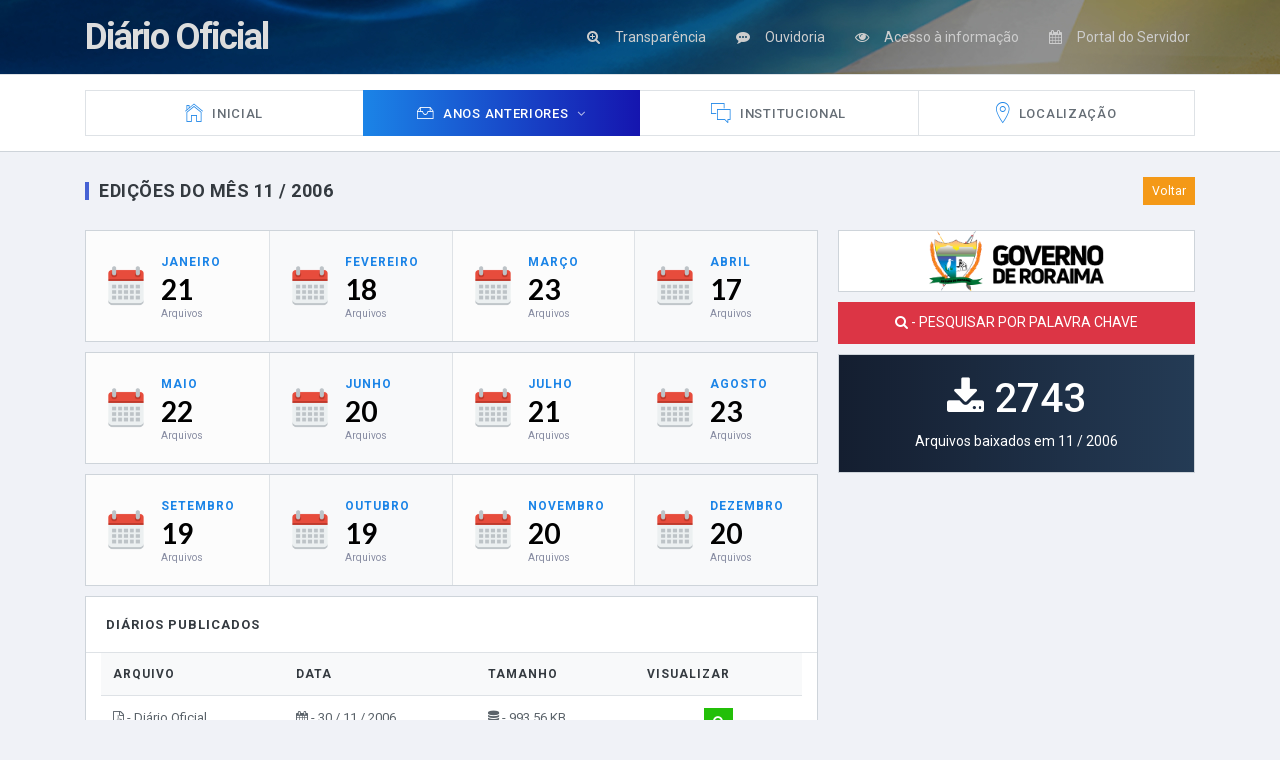

--- FILE ---
content_type: text/html; charset=UTF-8
request_url: https://imprensaoficial.rr.gov.br/app/_visualizar-mes/?ano=2006&mes=11
body_size: 3404
content:

<!DOCTYPE html>
<html lang="en">

<head>
  <meta charset="utf-8">
  <meta name="viewport" content="width=device-width, initial-scale=1, shrink-to-fit=no">
  <meta name="description" content="Sistema de Visualização de Diários Oficiais do Estado de Roraima">
  <meta name="author" content="MDinelly">
  <title>:: IMPRENSA OFICIAL DO ESTADO DE RORAIMA ::</title>
  <link href="../lib/font-awesome/css/font-awesome.css" rel="stylesheet">
  <link href="../lib/Ionicons/css/ionicons.css" rel="stylesheet">
  <link href="../lib/chartist/css/chartist.css" rel="stylesheet">
  <link href="../lib/rickshaw/css/rickshaw.min.css" rel="stylesheet">
  <link rel="stylesheet" href="../css/slim.css">
  <link rel="stylesheet" href="../css/style.css">

</head>

<body>
  <div class="slim-header" style="background-image:url(../img/fita.jpg)">
    <div class="container">
      <div class="slim-header-left">
        <h2 class="slim-logo"><a href="./" style="color:#DDDDDD"> Diário Oficial</a></h2>
      </div>
      <div class="slim-header-right">
        <div class="dropdown dropdown-c">
          <a class="logged-user" target="_blank" href="http://www.transparencia.rr.gov.br" title="Transparência" style="color:#CDCDCD"><span class="fa fa-search-plus"></span><span class="g-social-text">Transparência</span></a>
        </div>
        <div class="dropdown dropdown-c"><a target="_blank" href="http://www.ouvidoria.rr.gov.br" title="Ouvidoria" class="logged-user" style="color:#CDCDCD"><span class="fa fa-commenting"></span><span class="g-social-text"> Ouvidoria</span></a></div>
        <div class="dropdown dropdown-c"><a target="_blank" href="http://www.esic.rr.gov.br" title="Acesso à informação" class="logged-user" style="color:#CDCDCD"><span class="fa fa-eye"></span><span class="g-social-text"> Acesso à informação</span></a></div>
        <div class="dropdown dropdown-c"><a target="_blank" href="http://www.servidor.rr.gov.br" title="Diário Oficial" class="logged-user" style="color:#CDCDCD"><span class="fa fa-calendar"></span><span class="g-social-text"> Portal do Servidor</span></a></div>

      </div>
    </div>
  </div>

  <div class="slim-navbar">
    <div class="container">
      <ul class="nav">

        <li class="nav-item">
          <a class="nav-link" href="../_inicial">
            <i class="icon ion-ios-home-outline"></i>
            <span>Inicial</span>
          </a>
        </li>



        <li class="nav-item with-sub mega-dropdown active"><a class="nav-link" href="#"><i class="icon ion-ios-filing-outline"></i><span>Anos Anteriores</span></a>
          <div class="sub-item menu-anos">
            <div class="row">
              
<div class="col-lg-12">
<div class="row">
    <div class='col-lg-2'><ul><li><a href='../_visualizar/?ano=2025'><i class='icon fa fa-calendar'></i> - 2025</a></li></ul><ul><li><a href='../_visualizar/?ano=2024'><i class='icon fa fa-calendar'></i> - 2024</a></li></ul><ul><li><a href='../_visualizar/?ano=2023'><i class='icon fa fa-calendar'></i> - 2023</a></li></ul><ul><li><a href='../_visualizar/?ano=2022'><i class='icon fa fa-calendar'></i> - 2022</a></li></ul><ul><li><a href='../_visualizar/?ano=2021'><i class='icon fa fa-calendar'></i> - 2021</a></li></ul><ul><li><a href='../_visualizar/?ano=2020'><i class='icon fa fa-calendar'></i> - 2020</a></li></ul><ul><li><a href='../_visualizar/?ano=2019'><i class='icon fa fa-calendar'></i> - 2019</a></li></ul><ul><li><a href='../_visualizar/?ano=2018'><i class='icon fa fa-calendar'></i> - 2018</a></li></ul><ul><li><a href='../_visualizar/?ano=2017'><i class='icon fa fa-calendar'></i> - 2017</a></li></ul><ul><li><a href='../_visualizar/?ano=2016'><i class='icon fa fa-calendar'></i> - 2016</a></li></ul></div><div class='col-lg-2'><ul><li><a href='../_visualizar/?ano=2015'><i class='icon fa fa-calendar'></i> - 2015</a></li></ul><ul><li><a href='../_visualizar/?ano=2014'><i class='icon fa fa-calendar'></i> - 2014</a></li></ul><ul><li><a href='../_visualizar/?ano=2013'><i class='icon fa fa-calendar'></i> - 2013</a></li></ul><ul><li><a href='../_visualizar/?ano=2012'><i class='icon fa fa-calendar'></i> - 2012</a></li></ul><ul><li><a href='../_visualizar/?ano=2011'><i class='icon fa fa-calendar'></i> - 2011</a></li></ul><ul><li><a href='../_visualizar/?ano=2010'><i class='icon fa fa-calendar'></i> - 2010</a></li></ul><ul><li><a href='../_visualizar/?ano=2009'><i class='icon fa fa-calendar'></i> - 2009</a></li></ul><ul><li><a href='../_visualizar/?ano=2008'><i class='icon fa fa-calendar'></i> - 2008</a></li></ul><ul><li><a href='../_visualizar/?ano=2007'><i class='icon fa fa-calendar'></i> - 2007</a></li></ul><ul><li><a href='../_visualizar/?ano=2006'><i class='icon fa fa-calendar'></i> - 2006</a></li></ul></div><div class='col-lg-2'><ul><li><a href='../_visualizar/?ano=2005'><i class='icon fa fa-calendar'></i> - 2005</a></li></ul><ul><li><a href='../_visualizar/?ano=2004'><i class='icon fa fa-calendar'></i> - 2004</a></li></ul><ul><li><a href='../_visualizar/?ano=2003'><i class='icon fa fa-calendar'></i> - 2003</a></li></ul><ul><li><a href='../_visualizar/?ano=2002'><i class='icon fa fa-calendar'></i> - 2002</a></li></ul><ul><li><a href='../_visualizar/?ano=2001'><i class='icon fa fa-calendar'></i> - 2001</a></li></ul><ul><li><a href='../_visualizar/?ano=2000'><i class='icon fa fa-calendar'></i> - 2000</a></li></ul><ul><li><a href='../_visualizar/?ano=1999'><i class='icon fa fa-calendar'></i> - 1999</a></li></ul><ul><li><a href='../_visualizar/?ano=1998'><i class='icon fa fa-calendar'></i> - 1998</a></li></ul><ul><li><a href='../_visualizar/?ano=1997'><i class='icon fa fa-calendar'></i> - 1997</a></li></ul><ul><li><a href='../_visualizar/?ano=1996'><i class='icon fa fa-calendar'></i> - 1996</a></li></ul></div><div class='col-lg-2'><ul><li><a href='../_visualizar/?ano=1995'><i class='icon fa fa-calendar'></i> - 1995</a></li></ul><ul><li><a href='../_visualizar/?ano=1994'><i class='icon fa fa-calendar'></i> - 1994</a></li></ul><ul><li><a href='../_visualizar/?ano=1993'><i class='icon fa fa-calendar'></i> - 1993</a></li></ul><ul><li><a href='../_visualizar/?ano=1992'><i class='icon fa fa-calendar'></i> - 1992</a></li></ul><ul><li><a href='../_visualizar/?ano=1991'><i class='icon fa fa-calendar'></i> - 1991</a></li></ul><ul><li><a href='../_visualizar/?ano=1990'><i class='icon fa fa-calendar'></i> - 1990</a></li></ul><ul><li><a href='../_visualizar/?ano=1989'><i class='icon fa fa-calendar'></i> - 1989</a></li></ul><ul><li><a href='../_visualizar/?ano=1988'><i class='icon fa fa-calendar'></i> - 1988</a></li></ul><ul><li><a href='../_visualizar/?ano=1987'><i class='icon fa fa-calendar'></i> - 1987</a></li></ul><ul><li><a href='../_visualizar/?ano=1986'><i class='icon fa fa-calendar'></i> - 1986</a></li></ul></div><div class='col-lg-2'><ul><li><a href='../_visualizar/?ano=1985'><i class='icon fa fa-calendar'></i> - 1985</a></li></ul><ul><li><a href='../_visualizar/?ano=1984'><i class='icon fa fa-calendar'></i> - 1984</a></li></ul><ul><li><a href='../_visualizar/?ano=1983'><i class='icon fa fa-calendar'></i> - 1983</a></li></ul><ul><li><a href='../_visualizar/?ano=1982'><i class='icon fa fa-calendar'></i> - 1982</a></li></ul><ul><li><a href='../_visualizar/?ano=1981'><i class='icon fa fa-calendar'></i> - 1981</a></li></ul><ul><li><a href='../_visualizar/?ano=1980'><i class='icon fa fa-calendar'></i> - 1980</a></li></ul></div>
</div>            </div>
          </div>
        </li>
        <li class="nav-item">
          <a class="nav-link" href="../_institucional">
            <i class="icon ion-ios-chatboxes-outline"></i>
            <span>Institucional</span>

          </a>
        </li>

        <li class="nav-item">
          <a class="nav-link" href="../_contato">
            <i class="icon ion-ios-location-outline"></i>
            <span>Localização</span>

          </a>
        </li>
      </ul>
    </div><!-- container -->
  </div><!-- slim-navbar -->

  <div class="slim-mainpanel">
    <div class="container">
      <div class="slim-pageheader">
        <ol class="breadcrumb slim-breadcrumb">
          <li class="breadcrumb-item"><a href="../_visualizar/?ano=2006" class="btn btn-warning btn-sm">Voltar</a></li>
        </ol>
        <h6 class="slim-pagetitle">EDIÇÕES DO MÊS 11 / 2006</h6>
      </div><!-- slim-pageheader -->


      <div class="row row-sm">
        <div class="col-lg-8">

    
        
    

        
            <div class="card card-dash-one ">
                <div class="row no-gutters">

        
          <div class="col-lg-3">
            <img src="../img/1.png" width="40" />
            <div class="dash-content">
              <label class="tx-primary">Janeiro</label>
              <h2><a href="../_visualizar-mes/?ano=2006&mes=01" style="color: #000000">
                  21</a>
              </h2>
              <div style="font-size:10px">Arquivos</div>
            </div><!-- dash-content -->
          </div><!-- col-3 -->

                    

        
          <div class="col-lg-3">
            <img src="../img/1.png" width="40" />
            <div class="dash-content">
              <label class="tx-primary">Fevereiro</label>
              <h2><a href="../_visualizar-mes/?ano=2006&mes=02" style="color: #000000">
                  18</a>
              </h2>
              <div style="font-size:10px">Arquivos</div>
            </div><!-- dash-content -->
          </div><!-- col-3 -->

                    

        
          <div class="col-lg-3">
            <img src="../img/1.png" width="40" />
            <div class="dash-content">
              <label class="tx-primary">Março</label>
              <h2><a href="../_visualizar-mes/?ano=2006&mes=03" style="color: #000000">
                  23</a>
              </h2>
              <div style="font-size:10px">Arquivos</div>
            </div><!-- dash-content -->
          </div><!-- col-3 -->

                    

        
          <div class="col-lg-3">
            <img src="../img/1.png" width="40" />
            <div class="dash-content">
              <label class="tx-primary">Abril</label>
              <h2><a href="../_visualizar-mes/?ano=2006&mes=04" style="color: #000000">
                  17</a>
              </h2>
              <div style="font-size:10px">Arquivos</div>
            </div><!-- dash-content -->
          </div><!-- col-3 -->

                      
                </div>
            </div>

                    

        
            <div class="card card-dash-one  mg-t-10">
                <div class="row no-gutters">

        
          <div class="col-lg-3">
            <img src="../img/1.png" width="40" />
            <div class="dash-content">
              <label class="tx-primary">Maio</label>
              <h2><a href="../_visualizar-mes/?ano=2006&mes=05" style="color: #000000">
                  22</a>
              </h2>
              <div style="font-size:10px">Arquivos</div>
            </div><!-- dash-content -->
          </div><!-- col-3 -->

                    

        
          <div class="col-lg-3">
            <img src="../img/1.png" width="40" />
            <div class="dash-content">
              <label class="tx-primary">Junho</label>
              <h2><a href="../_visualizar-mes/?ano=2006&mes=06" style="color: #000000">
                  20</a>
              </h2>
              <div style="font-size:10px">Arquivos</div>
            </div><!-- dash-content -->
          </div><!-- col-3 -->

                    

        
          <div class="col-lg-3">
            <img src="../img/1.png" width="40" />
            <div class="dash-content">
              <label class="tx-primary">Julho</label>
              <h2><a href="../_visualizar-mes/?ano=2006&mes=07" style="color: #000000">
                  21</a>
              </h2>
              <div style="font-size:10px">Arquivos</div>
            </div><!-- dash-content -->
          </div><!-- col-3 -->

                    

        
          <div class="col-lg-3">
            <img src="../img/1.png" width="40" />
            <div class="dash-content">
              <label class="tx-primary">Agosto</label>
              <h2><a href="../_visualizar-mes/?ano=2006&mes=08" style="color: #000000">
                  23</a>
              </h2>
              <div style="font-size:10px">Arquivos</div>
            </div><!-- dash-content -->
          </div><!-- col-3 -->

                      
                </div>
            </div>

                    

        
            <div class="card card-dash-one  mg-t-10">
                <div class="row no-gutters">

        
          <div class="col-lg-3">
            <img src="../img/1.png" width="40" />
            <div class="dash-content">
              <label class="tx-primary">Setembro</label>
              <h2><a href="../_visualizar-mes/?ano=2006&mes=09" style="color: #000000">
                  19</a>
              </h2>
              <div style="font-size:10px">Arquivos</div>
            </div><!-- dash-content -->
          </div><!-- col-3 -->

                    

        
          <div class="col-lg-3">
            <img src="../img/1.png" width="40" />
            <div class="dash-content">
              <label class="tx-primary">Outubro</label>
              <h2><a href="../_visualizar-mes/?ano=2006&mes=10" style="color: #000000">
                  19</a>
              </h2>
              <div style="font-size:10px">Arquivos</div>
            </div><!-- dash-content -->
          </div><!-- col-3 -->

                    

        
          <div class="col-lg-3">
            <img src="../img/1.png" width="40" />
            <div class="dash-content">
              <label class="tx-primary">Novembro</label>
              <h2><a href="../_visualizar-mes/?ano=2006&mes=11" style="color: #000000">
                  20</a>
              </h2>
              <div style="font-size:10px">Arquivos</div>
            </div><!-- dash-content -->
          </div><!-- col-3 -->

                    

        
          <div class="col-lg-3">
            <img src="../img/1.png" width="40" />
            <div class="dash-content">
              <label class="tx-primary">Dezembro</label>
              <h2><a href="../_visualizar-mes/?ano=2006&mes=12" style="color: #000000">
                  20</a>
              </h2>
              <div style="font-size:10px">Arquivos</div>
            </div><!-- dash-content -->
          </div><!-- col-3 -->

                      
                </div>
            </div>

                    
          <div class="card card-table mg-t-10">
            <div class="card-header">
              <h6 class="slim-card-title">DIÁRIOS PUBLICADOS</h6>
            </div>

            <div class="table-responsive">


              <div class="col-lg-12">
                <div class="table-responsive">
                  <table class="table mg-b-0 tx-13">
                    <thead>
                      <tr>
                        <th align="center">Arquivo</th>
                        <th align="center">Data</th>
                        <th align="center">Tamanho</th>
                        <th align="center">Visualizar</th>
                      </tr>
                    </thead>
                    

                      <tbody>
                        <tr>
                          <td><i class="icon fa fa-file-pdf-o"></i> - Diário Oficial</td>
                          <td><i class="icon fa fa-calendar"></i> - 30 / 11 / 2006</td>
                          <td><i class="icon fa fa fa-database"></i> - 993.56 KB</td>
                          <td align="center">
                            <form role="form" action="../_visualizar-doe/" target="_blank" method="post">
                              <input type="hidden" name="doe" value="2006/11/doe-20061130.pdf">
                              <input type="hidden" name="ipconexao" value="13.59.149.170">
                              <input type="hidden" name="dia" value="19">
                              <input type="hidden" name="mes" value="01">
                              <input type="hidden" name="ano" value="2026">
                              <input type="hidden" name="hora" value="13:17:10">
                              <button type="submit" class="btn btn-success btn-sm"><i class="icon fa fa-search"></i></button>
                            </form>
                          </td>

                        </tr>
                      </tbody>




                    

                      <tbody>
                        <tr>
                          <td><i class="icon fa fa-file-pdf-o"></i> - Diário Oficial</td>
                          <td><i class="icon fa fa-calendar"></i> - 29 / 11 / 2006</td>
                          <td><i class="icon fa fa fa-database"></i> - 1.02 MB</td>
                          <td align="center">
                            <form role="form" action="../_visualizar-doe/" target="_blank" method="post">
                              <input type="hidden" name="doe" value="2006/11/doe-20061129.pdf">
                              <input type="hidden" name="ipconexao" value="13.59.149.170">
                              <input type="hidden" name="dia" value="19">
                              <input type="hidden" name="mes" value="01">
                              <input type="hidden" name="ano" value="2026">
                              <input type="hidden" name="hora" value="13:17:10">
                              <button type="submit" class="btn btn-success btn-sm"><i class="icon fa fa-search"></i></button>
                            </form>
                          </td>

                        </tr>
                      </tbody>




                    

                      <tbody>
                        <tr>
                          <td><i class="icon fa fa-file-pdf-o"></i> - Diário Oficial</td>
                          <td><i class="icon fa fa-calendar"></i> - 28 / 11 / 2006</td>
                          <td><i class="icon fa fa fa-database"></i> - 432.26 KB</td>
                          <td align="center">
                            <form role="form" action="../_visualizar-doe/" target="_blank" method="post">
                              <input type="hidden" name="doe" value="2006/11/doe-20061128.pdf">
                              <input type="hidden" name="ipconexao" value="13.59.149.170">
                              <input type="hidden" name="dia" value="19">
                              <input type="hidden" name="mes" value="01">
                              <input type="hidden" name="ano" value="2026">
                              <input type="hidden" name="hora" value="13:17:10">
                              <button type="submit" class="btn btn-success btn-sm"><i class="icon fa fa-search"></i></button>
                            </form>
                          </td>

                        </tr>
                      </tbody>




                    

                      <tbody>
                        <tr>
                          <td><i class="icon fa fa-file-pdf-o"></i> - Diário Oficial</td>
                          <td><i class="icon fa fa-calendar"></i> - 27 / 11 / 2006</td>
                          <td><i class="icon fa fa fa-database"></i> - 514.05 KB</td>
                          <td align="center">
                            <form role="form" action="../_visualizar-doe/" target="_blank" method="post">
                              <input type="hidden" name="doe" value="2006/11/doe-20061127.pdf">
                              <input type="hidden" name="ipconexao" value="13.59.149.170">
                              <input type="hidden" name="dia" value="19">
                              <input type="hidden" name="mes" value="01">
                              <input type="hidden" name="ano" value="2026">
                              <input type="hidden" name="hora" value="13:17:10">
                              <button type="submit" class="btn btn-success btn-sm"><i class="icon fa fa-search"></i></button>
                            </form>
                          </td>

                        </tr>
                      </tbody>




                    

                      <tbody>
                        <tr>
                          <td><i class="icon fa fa-file-pdf-o"></i> - Diário Oficial</td>
                          <td><i class="icon fa fa-calendar"></i> - 24 / 11 / 2006</td>
                          <td><i class="icon fa fa fa-database"></i> - 459.52 KB</td>
                          <td align="center">
                            <form role="form" action="../_visualizar-doe/" target="_blank" method="post">
                              <input type="hidden" name="doe" value="2006/11/doe-20061124.pdf">
                              <input type="hidden" name="ipconexao" value="13.59.149.170">
                              <input type="hidden" name="dia" value="19">
                              <input type="hidden" name="mes" value="01">
                              <input type="hidden" name="ano" value="2026">
                              <input type="hidden" name="hora" value="13:17:10">
                              <button type="submit" class="btn btn-success btn-sm"><i class="icon fa fa-search"></i></button>
                            </form>
                          </td>

                        </tr>
                      </tbody>




                    

                      <tbody>
                        <tr>
                          <td><i class="icon fa fa-file-pdf-o"></i> - Diário Oficial</td>
                          <td><i class="icon fa fa-calendar"></i> - 23 / 11 / 2006</td>
                          <td><i class="icon fa fa fa-database"></i> - 482.31 KB</td>
                          <td align="center">
                            <form role="form" action="../_visualizar-doe/" target="_blank" method="post">
                              <input type="hidden" name="doe" value="2006/11/doe-20061123.pdf">
                              <input type="hidden" name="ipconexao" value="13.59.149.170">
                              <input type="hidden" name="dia" value="19">
                              <input type="hidden" name="mes" value="01">
                              <input type="hidden" name="ano" value="2026">
                              <input type="hidden" name="hora" value="13:17:10">
                              <button type="submit" class="btn btn-success btn-sm"><i class="icon fa fa-search"></i></button>
                            </form>
                          </td>

                        </tr>
                      </tbody>




                    

                      <tbody>
                        <tr>
                          <td><i class="icon fa fa-file-pdf-o"></i> - Diário Oficial</td>
                          <td><i class="icon fa fa-calendar"></i> - 22 / 11 / 2006</td>
                          <td><i class="icon fa fa fa-database"></i> - 1.25 MB</td>
                          <td align="center">
                            <form role="form" action="../_visualizar-doe/" target="_blank" method="post">
                              <input type="hidden" name="doe" value="2006/11/doe-20061122.pdf">
                              <input type="hidden" name="ipconexao" value="13.59.149.170">
                              <input type="hidden" name="dia" value="19">
                              <input type="hidden" name="mes" value="01">
                              <input type="hidden" name="ano" value="2026">
                              <input type="hidden" name="hora" value="13:17:10">
                              <button type="submit" class="btn btn-success btn-sm"><i class="icon fa fa-search"></i></button>
                            </form>
                          </td>

                        </tr>
                      </tbody>




                    

                      <tbody>
                        <tr>
                          <td><i class="icon fa fa-file-pdf-o"></i> - Diário Oficial</td>
                          <td><i class="icon fa fa-calendar"></i> - 21 / 11 / 2006</td>
                          <td><i class="icon fa fa fa-database"></i> - 222.05 KB</td>
                          <td align="center">
                            <form role="form" action="../_visualizar-doe/" target="_blank" method="post">
                              <input type="hidden" name="doe" value="2006/11/doe-20061121.pdf">
                              <input type="hidden" name="ipconexao" value="13.59.149.170">
                              <input type="hidden" name="dia" value="19">
                              <input type="hidden" name="mes" value="01">
                              <input type="hidden" name="ano" value="2026">
                              <input type="hidden" name="hora" value="13:17:10">
                              <button type="submit" class="btn btn-success btn-sm"><i class="icon fa fa-search"></i></button>
                            </form>
                          </td>

                        </tr>
                      </tbody>




                    

                      <tbody>
                        <tr>
                          <td><i class="icon fa fa-file-pdf-o"></i> - Diário Oficial</td>
                          <td><i class="icon fa fa-calendar"></i> - 20 / 11 / 2006</td>
                          <td><i class="icon fa fa fa-database"></i> - 262.5 KB</td>
                          <td align="center">
                            <form role="form" action="../_visualizar-doe/" target="_blank" method="post">
                              <input type="hidden" name="doe" value="2006/11/doe-20061120.pdf">
                              <input type="hidden" name="ipconexao" value="13.59.149.170">
                              <input type="hidden" name="dia" value="19">
                              <input type="hidden" name="mes" value="01">
                              <input type="hidden" name="ano" value="2026">
                              <input type="hidden" name="hora" value="13:17:10">
                              <button type="submit" class="btn btn-success btn-sm"><i class="icon fa fa-search"></i></button>
                            </form>
                          </td>

                        </tr>
                      </tbody>




                    

                      <tbody>
                        <tr>
                          <td><i class="icon fa fa-file-pdf-o"></i> - Diário Oficial</td>
                          <td><i class="icon fa fa-calendar"></i> - 17 / 11 / 2006</td>
                          <td><i class="icon fa fa fa-database"></i> - 516.33 KB</td>
                          <td align="center">
                            <form role="form" action="../_visualizar-doe/" target="_blank" method="post">
                              <input type="hidden" name="doe" value="2006/11/doe-20061117.pdf">
                              <input type="hidden" name="ipconexao" value="13.59.149.170">
                              <input type="hidden" name="dia" value="19">
                              <input type="hidden" name="mes" value="01">
                              <input type="hidden" name="ano" value="2026">
                              <input type="hidden" name="hora" value="13:17:10">
                              <button type="submit" class="btn btn-success btn-sm"><i class="icon fa fa-search"></i></button>
                            </form>
                          </td>

                        </tr>
                      </tbody>




                    

                      <tbody>
                        <tr>
                          <td><i class="icon fa fa-file-pdf-o"></i> - Diário Oficial</td>
                          <td><i class="icon fa fa-calendar"></i> - 16 / 11 / 2006</td>
                          <td><i class="icon fa fa fa-database"></i> - 723.18 KB</td>
                          <td align="center">
                            <form role="form" action="../_visualizar-doe/" target="_blank" method="post">
                              <input type="hidden" name="doe" value="2006/11/doe-20061116.pdf">
                              <input type="hidden" name="ipconexao" value="13.59.149.170">
                              <input type="hidden" name="dia" value="19">
                              <input type="hidden" name="mes" value="01">
                              <input type="hidden" name="ano" value="2026">
                              <input type="hidden" name="hora" value="13:17:10">
                              <button type="submit" class="btn btn-success btn-sm"><i class="icon fa fa-search"></i></button>
                            </form>
                          </td>

                        </tr>
                      </tbody>




                    

                      <tbody>
                        <tr>
                          <td><i class="icon fa fa-file-pdf-o"></i> - Diário Oficial</td>
                          <td><i class="icon fa fa-calendar"></i> - 14 / 11 / 2006</td>
                          <td><i class="icon fa fa fa-database"></i> - 246.37 KB</td>
                          <td align="center">
                            <form role="form" action="../_visualizar-doe/" target="_blank" method="post">
                              <input type="hidden" name="doe" value="2006/11/doe-20061114.pdf">
                              <input type="hidden" name="ipconexao" value="13.59.149.170">
                              <input type="hidden" name="dia" value="19">
                              <input type="hidden" name="mes" value="01">
                              <input type="hidden" name="ano" value="2026">
                              <input type="hidden" name="hora" value="13:17:10">
                              <button type="submit" class="btn btn-success btn-sm"><i class="icon fa fa-search"></i></button>
                            </form>
                          </td>

                        </tr>
                      </tbody>




                    

                      <tbody>
                        <tr>
                          <td><i class="icon fa fa-file-pdf-o"></i> - Diário Oficial</td>
                          <td><i class="icon fa fa-calendar"></i> - 13 / 11 / 2006</td>
                          <td><i class="icon fa fa fa-database"></i> - 715.69 KB</td>
                          <td align="center">
                            <form role="form" action="../_visualizar-doe/" target="_blank" method="post">
                              <input type="hidden" name="doe" value="2006/11/doe-20061113.pdf">
                              <input type="hidden" name="ipconexao" value="13.59.149.170">
                              <input type="hidden" name="dia" value="19">
                              <input type="hidden" name="mes" value="01">
                              <input type="hidden" name="ano" value="2026">
                              <input type="hidden" name="hora" value="13:17:10">
                              <button type="submit" class="btn btn-success btn-sm"><i class="icon fa fa-search"></i></button>
                            </form>
                          </td>

                        </tr>
                      </tbody>




                    

                      <tbody>
                        <tr>
                          <td><i class="icon fa fa-file-pdf-o"></i> - Diário Oficial</td>
                          <td><i class="icon fa fa-calendar"></i> - 10 / 11 / 2006</td>
                          <td><i class="icon fa fa fa-database"></i> - 846.12 KB</td>
                          <td align="center">
                            <form role="form" action="../_visualizar-doe/" target="_blank" method="post">
                              <input type="hidden" name="doe" value="2006/11/doe-20061110.pdf">
                              <input type="hidden" name="ipconexao" value="13.59.149.170">
                              <input type="hidden" name="dia" value="19">
                              <input type="hidden" name="mes" value="01">
                              <input type="hidden" name="ano" value="2026">
                              <input type="hidden" name="hora" value="13:17:10">
                              <button type="submit" class="btn btn-success btn-sm"><i class="icon fa fa-search"></i></button>
                            </form>
                          </td>

                        </tr>
                      </tbody>




                    

                      <tbody>
                        <tr>
                          <td><i class="icon fa fa-file-pdf-o"></i> - Diário Oficial</td>
                          <td><i class="icon fa fa-calendar"></i> - 09 / 11 / 2006</td>
                          <td><i class="icon fa fa fa-database"></i> - 132.17 KB</td>
                          <td align="center">
                            <form role="form" action="../_visualizar-doe/" target="_blank" method="post">
                              <input type="hidden" name="doe" value="2006/11/doe-20061109.pdf">
                              <input type="hidden" name="ipconexao" value="13.59.149.170">
                              <input type="hidden" name="dia" value="19">
                              <input type="hidden" name="mes" value="01">
                              <input type="hidden" name="ano" value="2026">
                              <input type="hidden" name="hora" value="13:17:10">
                              <button type="submit" class="btn btn-success btn-sm"><i class="icon fa fa-search"></i></button>
                            </form>
                          </td>

                        </tr>
                      </tbody>




                    

                      <tbody>
                        <tr>
                          <td><i class="icon fa fa-file-pdf-o"></i> - Diário Oficial</td>
                          <td><i class="icon fa fa-calendar"></i> - 08 / 11 / 2006</td>
                          <td><i class="icon fa fa fa-database"></i> - 462.88 KB</td>
                          <td align="center">
                            <form role="form" action="../_visualizar-doe/" target="_blank" method="post">
                              <input type="hidden" name="doe" value="2006/11/doe-20061108.pdf">
                              <input type="hidden" name="ipconexao" value="13.59.149.170">
                              <input type="hidden" name="dia" value="19">
                              <input type="hidden" name="mes" value="01">
                              <input type="hidden" name="ano" value="2026">
                              <input type="hidden" name="hora" value="13:17:10">
                              <button type="submit" class="btn btn-success btn-sm"><i class="icon fa fa-search"></i></button>
                            </form>
                          </td>

                        </tr>
                      </tbody>




                    

                      <tbody>
                        <tr>
                          <td><i class="icon fa fa-file-pdf-o"></i> - Diário Oficial</td>
                          <td><i class="icon fa fa-calendar"></i> - 07 / 11 / 2006</td>
                          <td><i class="icon fa fa fa-database"></i> - 513.67 KB</td>
                          <td align="center">
                            <form role="form" action="../_visualizar-doe/" target="_blank" method="post">
                              <input type="hidden" name="doe" value="2006/11/doe-20061107.pdf">
                              <input type="hidden" name="ipconexao" value="13.59.149.170">
                              <input type="hidden" name="dia" value="19">
                              <input type="hidden" name="mes" value="01">
                              <input type="hidden" name="ano" value="2026">
                              <input type="hidden" name="hora" value="13:17:10">
                              <button type="submit" class="btn btn-success btn-sm"><i class="icon fa fa-search"></i></button>
                            </form>
                          </td>

                        </tr>
                      </tbody>




                    

                      <tbody>
                        <tr>
                          <td><i class="icon fa fa-file-pdf-o"></i> - Diário Oficial</td>
                          <td><i class="icon fa fa-calendar"></i> - 06 / 11 / 2006</td>
                          <td><i class="icon fa fa fa-database"></i> - 1.24 MB</td>
                          <td align="center">
                            <form role="form" action="../_visualizar-doe/" target="_blank" method="post">
                              <input type="hidden" name="doe" value="2006/11/doe-20061106.pdf">
                              <input type="hidden" name="ipconexao" value="13.59.149.170">
                              <input type="hidden" name="dia" value="19">
                              <input type="hidden" name="mes" value="01">
                              <input type="hidden" name="ano" value="2026">
                              <input type="hidden" name="hora" value="13:17:10">
                              <button type="submit" class="btn btn-success btn-sm"><i class="icon fa fa-search"></i></button>
                            </form>
                          </td>

                        </tr>
                      </tbody>




                    

                      <tbody>
                        <tr>
                          <td><i class="icon fa fa-file-pdf-o"></i> - Diário Oficial</td>
                          <td><i class="icon fa fa-calendar"></i> - 03 / 11 / 2006</td>
                          <td><i class="icon fa fa fa-database"></i> - 640.55 KB</td>
                          <td align="center">
                            <form role="form" action="../_visualizar-doe/" target="_blank" method="post">
                              <input type="hidden" name="doe" value="2006/11/doe-20061103.pdf">
                              <input type="hidden" name="ipconexao" value="13.59.149.170">
                              <input type="hidden" name="dia" value="19">
                              <input type="hidden" name="mes" value="01">
                              <input type="hidden" name="ano" value="2026">
                              <input type="hidden" name="hora" value="13:17:10">
                              <button type="submit" class="btn btn-success btn-sm"><i class="icon fa fa-search"></i></button>
                            </form>
                          </td>

                        </tr>
                      </tbody>




                    

                      <tbody>
                        <tr>
                          <td><i class="icon fa fa-file-pdf-o"></i> - Diário Oficial</td>
                          <td><i class="icon fa fa-calendar"></i> - 01 / 11 / 2006</td>
                          <td><i class="icon fa fa fa-database"></i> - 485.19 KB</td>
                          <td align="center">
                            <form role="form" action="../_visualizar-doe/" target="_blank" method="post">
                              <input type="hidden" name="doe" value="2006/11/doe-20061101.pdf">
                              <input type="hidden" name="ipconexao" value="13.59.149.170">
                              <input type="hidden" name="dia" value="19">
                              <input type="hidden" name="mes" value="01">
                              <input type="hidden" name="ano" value="2026">
                              <input type="hidden" name="hora" value="13:17:10">
                              <button type="submit" class="btn btn-success btn-sm"><i class="icon fa fa-search"></i></button>
                            </form>
                          </td>

                        </tr>
                      </tbody>




                                      </table>
                </div>
              </div>



            </div><!-- table-responsive -->

          </div><!-- card -->
        </div><!-- col-6 -->




        <div class="col-lg-4 mg-t-20 mg-lg-t-0">

          <div class="card card-table">
            <div class="table-responsive" align="center">
              <img src="../img/logo.png" width="175" />
            </div>
          </div>




          <div class="mg-t-10">
            <a href="../_buscar/?termos=&ano_pesquisa=2006&mes_pesquisa=11" class="btn btn-danger btn-block mg-t-10"><i class="fa fa-search"></i> - PESQUISAR POR PALAVRA CHAVE</a>
          </div>


          <div class="card card-total bg-royal mg-t-10">
            <div align="center">
              <h2 style="font-size:40px; color:#FFFFFF; margin-top:20px"><i class="icon fa fa-download"></i> 2743</h2>
              <p style="color:#FFFFFF">Arquivos baixados em 11 / 2006</p>
            </div>
            <div>
            </div>

          </div><!-- card -->



        </div><!-- col-6 -->
      </div><!-- row -->



    </div><!-- container -->
  </div><!-- slim-mainpanel -->

  <div class="slim-footer">
    <div class="container">
      <p>Copyright 2026 &copy; Todos os direitos reservados. Governo do Estado de Roraima</p>
      <p>V 2.1 - <a href="http://www.sefaz.rr.gov.br" target="_blank">CETIF/SEFAZ</a></p>
    </div><!-- container -->
  </div><!-- slim-footer -->

  <script src="../lib/jquery/js/jquery.js"></script>
  <script src="../lib/popper.js/js/popper.js"></script>
  <script src="../lib/bootstrap/js/bootstrap.js"></script>
  <script src="../lib/jquery.cookie/js/jquery.cookie.js"></script>
  <script src="../lib/chartist/js/chartist.js"></script>
  <script src="../lib/d3/js/d3.js"></script>
  <script src="../lib/rickshaw/js/rickshaw.min.js"></script>
  <script src="../lib/jquery.sparkline.bower/js/jquery.sparkline.min.js"></script>

  <script src="../js/ResizeSensor.js"></script>
  <script src="../js/dashboard.js"></script>
  <script src="../js/slim.js"></script>
</body>

</html>

--- FILE ---
content_type: text/css
request_url: https://imprensaoficial.rr.gov.br/app/css/style.css
body_size: 55
content:
.menu-anos {
    height: 346px;
    overflow-y: auto;
}

--- FILE ---
content_type: application/javascript
request_url: https://imprensaoficial.rr.gov.br/app/js/slim.js
body_size: 1646
content:
$(function(){
  'use strict';

  // showing 2nd level sub menu while hiding others
  $('.sidebar-nav-link').on('click', function(e){
    var subMenu = $(this).next();

    $(this).parent().siblings().find('.sidebar-nav-sub').slideUp();
    $('.sub-with-sub ul').slideUp();

    if(subMenu.length) {
      e.preventDefault();
      subMenu.slideToggle();
    }
  });

  // showing 3rd level sub menu while hiding others
  $('.sub-with-sub .nav-sub-link').on('click', function(e){
    e.preventDefault();
    $(this).parent().siblings().find('ul').slideUp();
    $(this).next().slideDown();
  });

  $('#slimSidebarMenu').on('click', function(e){
    e.preventDefault();
    if (window.matchMedia('(min-width: 1200px)').matches) {
      $('body').toggleClass('hide-sidebar');
    } else {
      $('body').toggleClass('show-sidebar');
    }
  });

  if($.fn.perfectScrollbar) {
    $('.slim-sidebar').perfectScrollbar({
      suppressScrollX: true
    });
  }

  $('[data-toggle="tooltip"]').tooltip({ trigger: 'hover' });


  /////////////////// START: TEMPLATE SETTINGS /////////////////////
  var loc    = window.location.pathname;
  var path   = loc.split('/');
  var isRtl  = (path[1].indexOf('rtl') >= 0)? true : false;   // path[2] for production
  var isSidebar = (path[1].indexOf('sidebar') >= 0)? true : false; // path[2] for production
  var newloc = '';

  // inject additional link tag for header skin
  $('head').append('<link id="headerSkin" rel="stylesheet" href="">');

  // inject template options content
  $.get('../settings.html', function(data){
      $('body').append(data);

      if($.fn.perfectScrollbar) {
        $('.template-options-inner').perfectScrollbar({
          suppressScrollX: true
        });
      }

      // set direction value in settings
      if(isRtl) {
        $('.slim-direction[value="rtl"]').prop('checked', true);
      } else {
        $('.slim-direction[value="ltr"]').prop('checked', true);
      }

      if(isSidebar) {
        $('.nav-layout[value="vertical"]').prop('checked', true);
      } else {
        $('.nav-layout[value="horizontal"]').prop('checked', true);
      }

      //check if header set to sticky
      if($.cookie('sticky-header')) {
        $('body').addClass('slim-sticky-header');
        $('.sticky-header[value="yes"]').prop('checked', true);
      } else {
        $('.sticky-header[value="no"]').prop('checked', true);
      }

      //check if header have skin
      if($.cookie('header-skin')) {
        var sk = $.cookie('header-skin');
        $('body').addClass(sk);
        $('#headerSkin').attr('href',  '../css/slim.'+sk+'.css');
        $('.header-skin[value="'+sk+'"]').prop('checked', true);
      } else {
        $('.header-skin[value="default"]').prop('checked', true);
      }

      //check if page set to wide
      if($.cookie('full-width')) {
        $('body').addClass('slim-full-width');
        $('.full-width[value="yes"]').prop('checked', true);
      } else {
        $('.full-width[value="no"]').prop('checked', true);
      }

      //check if sidebar set to sticky
      if($.cookie('sticky-sidebar') && $('.slim-sidebar').length) {
        $('body').addClass('slim-sticky-sidebar');
        $('.sticky-sidebar[value="yes"]').prop('checked', true);
      } else {
        $('.sticky-sidebar[value="no"]').prop('checked', true);
      }
  });

  // show/hide template options panel
  $('body').on('click', '.template-options-btn', function(e){
    e.preventDefault();
    $('.template-options-wrapper').toggleClass('show');
  });

  // set current page to light mode
  $('body').on('click', '.skin-light-mode', function(e){
    e.preventDefault();
    newloc = loc.replace('template-dark', 'template');
    if(isSidebar) {
      newloc = loc.replace('sidebar-dark', 'sidebar');
    }
    $(location).attr('href', newloc);
  });

  // set current page to dark mode
  $('body').on('click', '.skin-dark-mode', function(e){
    e.preventDefault();
    if(loc.indexOf('template-dark') >= 0) {
      newloc = loc;
    } else {
      newloc = loc.replace('template', 'template-dark');
      if(isSidebar) {
        newloc = loc.replace('sidebar', 'sidebar-dark');
      }
    }
    $(location).attr('href', newloc);
  });

  // set current page to rtl/ltr direction
  $('body').on('click', '.slim-direction', function(){
    var val = $(this).val();

    if(val === 'rtl') {
      if(!isRtl) {
        if(path[2]) {
          newloc = '/'+path[1]+'-rtl/'+path[2];
        } else {
          newloc = '/'+path[1]+'-rtl/';
        }
        $(location).attr('href', newloc);
      }
    } else {
      if(isRtl) {
        if(path[2]) {
          newloc = '/'+path[1].replace('-rtl','')+'/'+path[2];
        } else {
          newloc = '/'+path[1].replace('-rtl','')+'/';
        }
        $(location).attr('href', newloc);
      }
    }
  });

  // set current page to sidebar/navbar
  $('body').on('click', '.nav-layout', function(){
    var val = $(this).val();

    if(val === 'vertical') {
      if(!isSidebar) {
        if(loc.indexOf('-dark') >= 0) {
          if(path[2]) {
            newloc = '/sidebar-dark/'+path[2];
          } else {
            newloc = '/sidebar-dark/';
          }
        } else {
          if(path[2]) {
            newloc = '/sidebar/'+path[2];
          } else {
            newloc = '/sidebar/';
          }
        }
        $(location).attr('href', newloc);
      }
    } else {
      if(isSidebar) {
        if(path[2]) {
          newloc = '/'+path[1].replace('sidebar','template')+'/'+path[2];
        } else {
          newloc = '/'+path[1].replace('sidebar','template')+'/';
        }
        $(location).attr('href', newloc);
      }
    }
  });

  // toggles header to sticky
  $('body').on('click', '.sticky-header', function(){
    var val = $(this).val();
    if(val === 'yes') {
      $.cookie('sticky-header', 'true');
      $('body').addClass('slim-sticky-header');
    } else {
      $.removeCookie('sticky-header');
      $('body').removeClass('slim-sticky-header');
    }
  });

  // toggles sidebar to sticky
  $('body').on('click', '.sticky-sidebar', function(){
    if($('.slim-sidebar').length) {
      var val = $(this).val();
      if(val === 'yes') {
        $.cookie('sticky-sidebar', 'true');
        $('body').addClass('slim-sticky-sidebar');
      } else {
        $.removeCookie('sticky-sidebar');
        $('body').removeClass('slim-sticky-sidebar');
      }
    } else {
      alert('Can only be used when navigation is set to vertical');
      $('.sticky-sidebar[value="no"]').prop('checked', true);
    }
  });

  // set skin to header
  $('body').on('click', '.header-skin', function(){
    var val = $(this).val();
    if(val !== 'default') {
      $.cookie('header-skin', val);
      $('#headerSkin').attr('href','../css/slim.'+val+'.css');
    } else {
      $.removeCookie('header-skin');
      $('#headerSkin').attr('href', '');
    }
  });

  // set page to wide
  $('body').on('click', '.full-width', function(){
    var val = $(this).val();
    if(val === 'yes') {
      $.cookie('full-width', 'true');
      $('body').addClass('slim-full-width');
    } else {
      $.removeCookie('full-width');
      $('body').removeClass('slim-full-width');
    }
  });

  /////////////////// END: TEMPLATE SETTINGS /////////////////////


});
